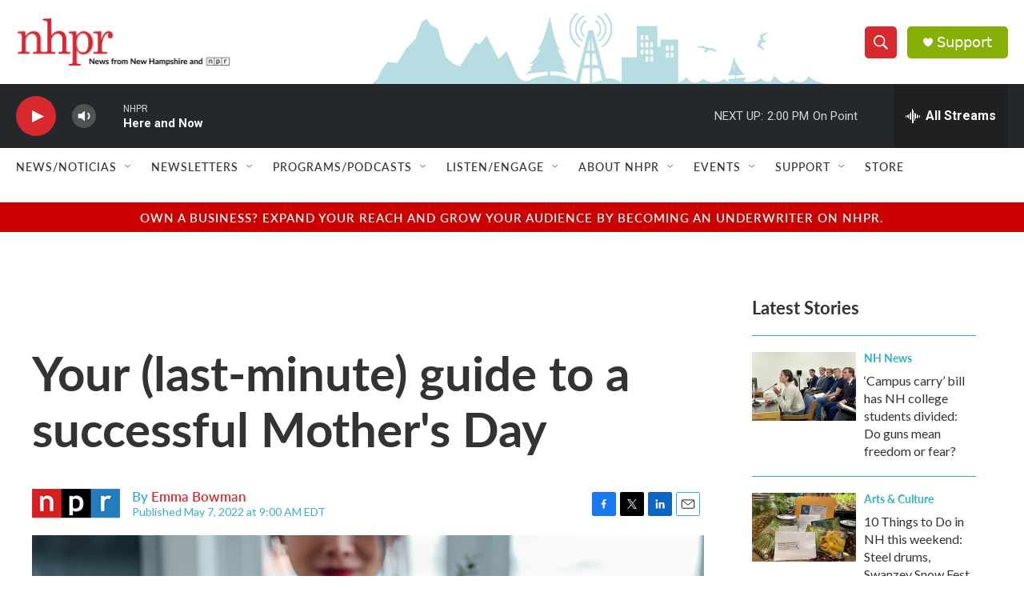

--- FILE ---
content_type: text/html; charset=utf-8
request_url: https://www.google.com/recaptcha/api2/aframe
body_size: 182
content:
<!DOCTYPE HTML><html><head><meta http-equiv="content-type" content="text/html; charset=UTF-8"></head><body><script nonce="w0eoENogkSZkSr66Xq8pxw">/** Anti-fraud and anti-abuse applications only. See google.com/recaptcha */ try{var clients={'sodar':'https://pagead2.googlesyndication.com/pagead/sodar?'};window.addEventListener("message",function(a){try{if(a.source===window.parent){var b=JSON.parse(a.data);var c=clients[b['id']];if(c){var d=document.createElement('img');d.src=c+b['params']+'&rc='+(localStorage.getItem("rc::a")?sessionStorage.getItem("rc::b"):"");window.document.body.appendChild(d);sessionStorage.setItem("rc::e",parseInt(sessionStorage.getItem("rc::e")||0)+1);localStorage.setItem("rc::h",'1768501570084');}}}catch(b){}});window.parent.postMessage("_grecaptcha_ready", "*");}catch(b){}</script></body></html>